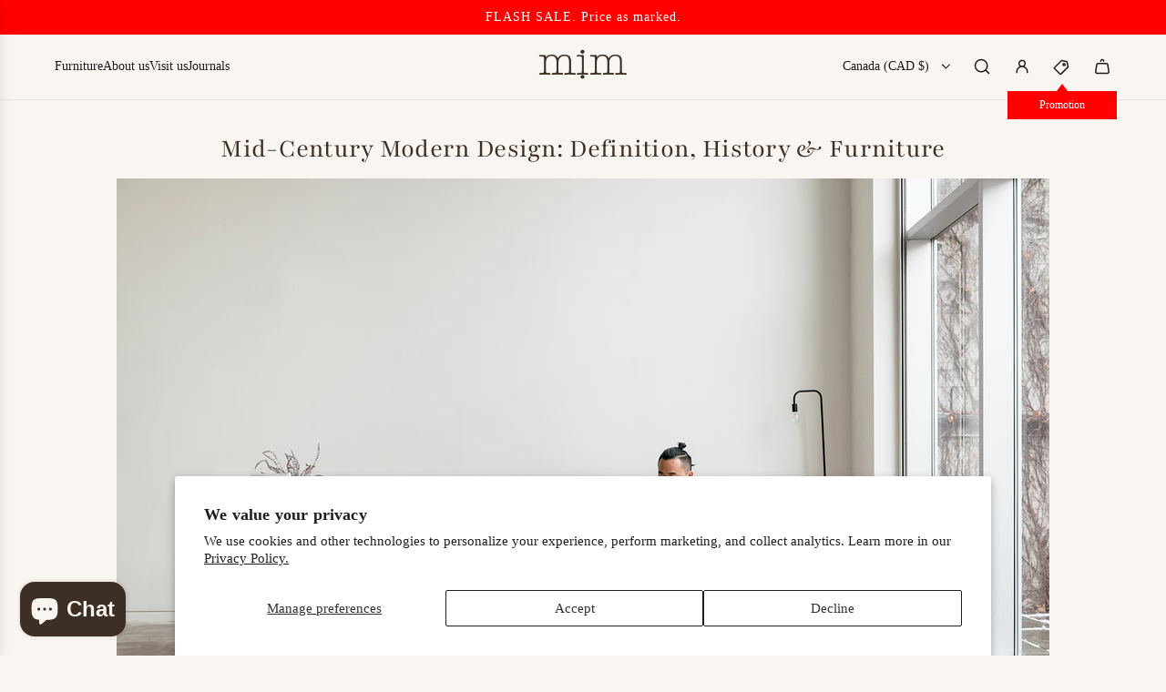

--- FILE ---
content_type: text/css
request_url: https://www.mimconcept.com/cdn/shop/t/42/assets/author-box.min.css?v=6863454497596427111768425526
body_size: -587
content:
.author-box{display:flex;flex-direction:column;gap:10px;margin-top:40px;padding:20px;background-color:#f9f9f9;border-radius:8px;border-top:1px solid #eee}.author-box--top{display:flex;align-items:center;gap:20px}.author-box--photo{width:80px;height:80px;border-radius:50%;object-fit:cover}.author-box--info{flex:1}.author-box--label-and-name{display:flex;flex-direction:column;margin-bottom:5px}.author-box--label{font-size:12px;text-transform:uppercase;color:#999;letter-spacing:.05em;margin:0}.author-box--name{font-size:16px;font-weight:600;margin:0}.author-box--title,.author-box--position{font-size:14px;color:#666;margin:0}.author-box--bio{font-size:14px;color:#555;line-height:1.6;margin-top:10px}

--- FILE ---
content_type: text/css
request_url: https://www.mimconcept.com/cdn/shop/t/42/assets/section-contact-form.min.css?v=164434465381197434331768425495
body_size: -225
content:
.section-contact-form .section-contact-form--form{display:flex;flex-wrap:wrap;row-gap:15px;column-gap:20px}.section-contact-form .input-wrapper{display:flex;flex-direction:column}.section-contact-form .w-full,.section-contact-form .w-partial{width:100%}@media screen and (min-width:768px){.section-contact-form .w-partial{width:calc(50% - 10px)}.section-contact-form .form-success{display:inline-block}}.section-contact-form .section-contact-form--submit-wrapper [data-spam-detection-disclaimer]{font-size:smaller}.section-contact-form .section-contact-form--submit-wrapper [data-spam-detection-disclaimer] a{cursor:pointer}.border-radius-round .section-contact-form textarea{padding:10px 18px}.section-contact-form .h-captcha{display:contents}.section-contact-form .contact-form-dropdown-wrapper{display:flex;flex-direction:column;width:100%;gap:5px}.section-contact-form .contact-form-dropdown-wrapper .form-input-hint{font-size:12px}.section-contact-form .form-input-wrapper .dropdown-container{position:relative;width:100%;display:flex}.section-contact-form .form-input-wrapper .dropdown-container .contact-form-select{width:100%;min-height:46px;text-align:left;color:var(--text-color);border:1px solid var(--border-color);border-radius:var(--input-border-radius);padding:8px 10px;background-color:transparent;-webkit-appearance:none;-moz-appearance:none;appearance:none;cursor:pointer;position:relative;z-index:1}.border-radius-round .section-contact-form .form-input-wrapper .dropdown-container .contact-form-select{padding-left:18px}.color-scheme--accent .section-contact-form .form-input-wrapper .dropdown-container .contact-form-select,.color-scheme--dark .section-contact-form .form-input-wrapper .dropdown-container .contact-form-select,.color-scheme--light .section-contact-form .form-input-wrapper .dropdown-container .contact-form-select{color:var(--color-scheme-text-color);border:1px solid var(--color-scheme-border-color)}.section-contact-form .form-input-wrapper .dropdown-container .contact-form-select-icon{position:absolute;right:10px;top:50%;transform:translateY(-50%);pointer-events:none;z-index:2;display:flex;align-items:center}.section-contact-form .form-input-wrapper .dropdown-container .contact-form-select-icon svg{margin:0}.section-contact-form.color-scheme--light input:not(.btn),.section-contact-form.color-scheme--light textarea{color:var(--color-scheme-light-text)}.section-contact-form.color-scheme--light input:not(.btn)::placeholder,.section-contact-form.color-scheme--light textarea::placeholder{color:var(--color-scheme-light-text)}.section-contact-form.color-scheme--light input:not(.btn){border-bottom-color:var(--color-scheme-light-text-transparent25)}.section-contact-form.color-scheme--light textarea{border-color:var(--color-scheme-light-text-transparent25)}.section-contact-form.color-scheme--accent input:not(.btn),.section-contact-form.color-scheme--accent textarea{color:var(--color-scheme-accent-text)}.section-contact-form.color-scheme--accent input:not(.btn)::placeholder,.section-contact-form.color-scheme--accent textarea::placeholder{color:var(--color-scheme-accent-text)}.section-contact-form.color-scheme--accent input:not(.btn){border-bottom-color:var(--color-scheme-feature-text-transparent25)}.section-contact-form.color-scheme--accent textarea{border-color:var(--color-scheme-feature-text-transparent25)}.section-contact-form.color-scheme--dark input:not(.btn),.section-contact-form.color-scheme--dark textarea{color:var(--color-scheme-dark-text)}.section-contact-form.color-scheme--dark input:not(.btn)::placeholder,.section-contact-form.color-scheme--dark textarea::placeholder{color:var(--color-scheme-dark-text)}.section-contact-form.color-scheme--dark input:not(.btn){border-bottom-color:var(--color-scheme-dark-text-transparent25)}.section-contact-form.color-scheme--dark textarea{border-color:var(--color-scheme-dark-text-transparent25)}